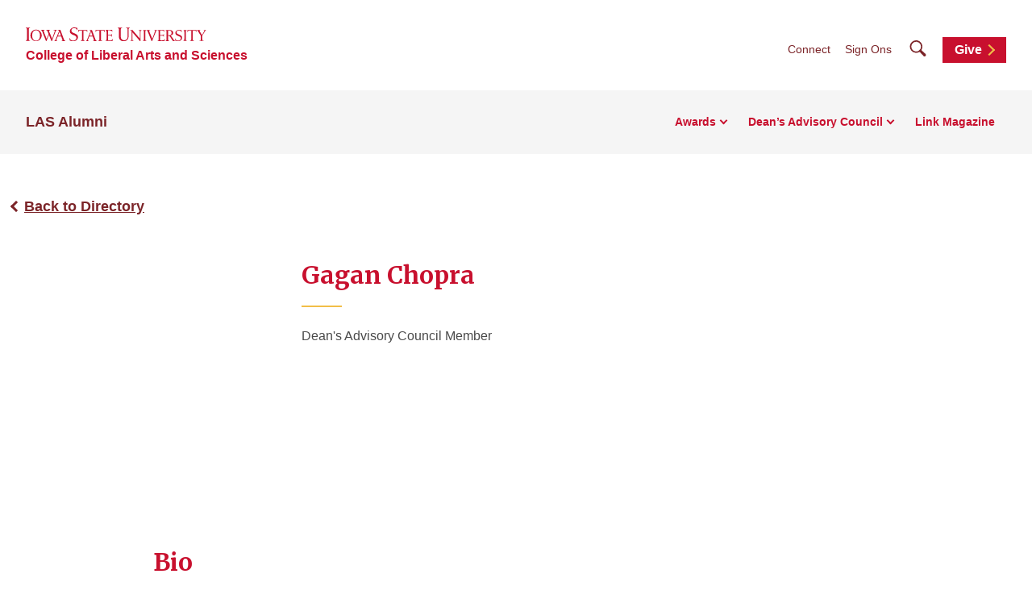

--- FILE ---
content_type: text/html; charset=UTF-8
request_url: https://alumni.las.iastate.edu/profiles/gagan-chopra/
body_size: 39897
content:
<!doctype html>
<!--[if lt IE 9]><html class="no-js no-svg ie lt-ie9 lt-ie8 lt-ie7" lang="en-US"> <![endif]-->
<!--[if IE 9]><html class="no-js no-svg ie ie9 lt-ie9 lt-ie8" lang="en-US"> <![endif]-->
<!--[if gt IE 9]><!-->
<html class="no-js no-svg" lang="en-US"> <!--<![endif]-->
<head>
    <meta charset="UTF-8"/>
    <meta name="description" content="">
        <meta http-equiv="Content-Type" content="text/html; charset=UTF-8"/>
    <meta http-equiv="X-UA-Compatible" content="IE=edge">
    <meta name="viewport" content="width=device-width, initial-scale=1">
    <link rel="author" href="https://alumni.las.iastate.edu/wp-content/themes/iastate22-las-child/humans.txt"/>
    <link rel="profile" href="http://gmpg.org/xfn/11">
    <link rel="preconnect" href="https://fonts.googleapis.com">
    <link rel="preconnect" href="https://fonts.gstatic.com" crossorigin>
    <link href="https://fonts.googleapis.com/css2?family=Merriweather:wght@400;700&display=swap" rel="stylesheet">
    <meta name='robots' content='index, follow, max-image-preview:large, max-snippet:-1, max-video-preview:-1' />

	<!-- This site is optimized with the Yoast SEO plugin v26.6 - https://yoast.com/wordpress/plugins/seo/ -->
	<title>Gagan Chopra - LAS Alumni</title>
	<link rel="canonical" href="https://alumni.las.iastate.edu/profiles/gagan-chopra/" />
	<meta property="og:locale" content="en_US" />
	<meta property="og:type" content="article" />
	<meta property="og:title" content="Gagan Chopra - LAS Alumni" />
	<meta property="og:url" content="https://alumni.las.iastate.edu/profiles/gagan-chopra/" />
	<meta property="og:site_name" content="LAS Alumni" />
	<meta property="article:modified_time" content="2024-11-20T13:40:31+00:00" />
	<meta name="twitter:card" content="summary_large_image" />
	<script type="application/ld+json" class="yoast-schema-graph">{"@context":"https://schema.org","@graph":[{"@type":"WebPage","@id":"https://alumni.las.iastate.edu/profiles/gagan-chopra/","url":"https://alumni.las.iastate.edu/profiles/gagan-chopra/","name":"Gagan Chopra - LAS Alumni","isPartOf":{"@id":"https://alumni.las.iastate.edu/#website"},"datePublished":"2023-03-27T19:27:12+00:00","dateModified":"2024-11-20T13:40:31+00:00","breadcrumb":{"@id":"https://alumni.las.iastate.edu/profiles/gagan-chopra/#breadcrumb"},"inLanguage":"en-US","potentialAction":[{"@type":"ReadAction","target":["https://alumni.las.iastate.edu/profiles/gagan-chopra/"]}]},{"@type":"BreadcrumbList","@id":"https://alumni.las.iastate.edu/profiles/gagan-chopra/#breadcrumb","itemListElement":[{"@type":"ListItem","position":1,"name":"Home","item":"https://alumni.las.iastate.edu/"},{"@type":"ListItem","position":2,"name":"Profiles","item":"https://alumni.las.iastate.edu/profiles/"},{"@type":"ListItem","position":3,"name":"Gagan Chopra"}]},{"@type":"WebSite","@id":"https://alumni.las.iastate.edu/#website","url":"https://alumni.las.iastate.edu/","name":"LAS Alumni","description":"","potentialAction":[{"@type":"SearchAction","target":{"@type":"EntryPoint","urlTemplate":"https://alumni.las.iastate.edu/?s={search_term_string}"},"query-input":{"@type":"PropertyValueSpecification","valueRequired":true,"valueName":"search_term_string"}}],"inLanguage":"en-US"}]}</script>
	<!-- / Yoast SEO plugin. -->


<link rel='dns-prefetch' href='//kit.fontawesome.com' />
<link rel="alternate" type="application/rss+xml" title="LAS Alumni &raquo; Feed" href="https://alumni.las.iastate.edu/feed/" />
<link rel="alternate" type="application/rss+xml" title="LAS Alumni &raquo; Comments Feed" href="https://alumni.las.iastate.edu/comments/feed/" />
<style id='wp-img-auto-sizes-contain-inline-css' type='text/css'>
img:is([sizes=auto i],[sizes^="auto," i]){contain-intrinsic-size:3000px 1500px}
/*# sourceURL=wp-img-auto-sizes-contain-inline-css */
</style>
<link rel='stylesheet' id='default-css' href='https://alumni.las.iastate.edu/wp-content/themes/iastate22-las-child/style.css?ver=6.9' type='text/css' media='all' />
<style id='wp-emoji-styles-inline-css' type='text/css'>

	img.wp-smiley, img.emoji {
		display: inline !important;
		border: none !important;
		box-shadow: none !important;
		height: 1em !important;
		width: 1em !important;
		margin: 0 0.07em !important;
		vertical-align: -0.1em !important;
		background: none !important;
		padding: 0 !important;
	}
/*# sourceURL=wp-emoji-styles-inline-css */
</style>
<link rel='stylesheet' id='wp-block-library-css' href='https://alumni.las.iastate.edu/wp-includes/css/dist/block-library/style.min.css?ver=6.9' type='text/css' media='all' />
<style id='global-styles-inline-css' type='text/css'>
:root{--wp--preset--aspect-ratio--square: 1;--wp--preset--aspect-ratio--4-3: 4/3;--wp--preset--aspect-ratio--3-4: 3/4;--wp--preset--aspect-ratio--3-2: 3/2;--wp--preset--aspect-ratio--2-3: 2/3;--wp--preset--aspect-ratio--16-9: 16/9;--wp--preset--aspect-ratio--9-16: 9/16;--wp--preset--color--black: #000000;--wp--preset--color--cyan-bluish-gray: #abb8c3;--wp--preset--color--white: #ffffff;--wp--preset--color--pale-pink: #f78da7;--wp--preset--color--vivid-red: #cf2e2e;--wp--preset--color--luminous-vivid-orange: #ff6900;--wp--preset--color--luminous-vivid-amber: #fcb900;--wp--preset--color--light-green-cyan: #7bdcb5;--wp--preset--color--vivid-green-cyan: #00d084;--wp--preset--color--pale-cyan-blue: #8ed1fc;--wp--preset--color--vivid-cyan-blue: #0693e3;--wp--preset--color--vivid-purple: #9b51e0;--wp--preset--color--iastate-cardinal: #c8102e;--wp--preset--color--iastate-burgundy: #7c2529;--wp--preset--color--iastate-dark-gray: #4a4a4a;--wp--preset--color--iastate-gold: #f1be48;--wp--preset--color--iastate-light-gray: #f5f5f5;--wp--preset--color--iastate-midnight: #003d4c;--wp--preset--color--iastate-medium-gray: #ebebeb;--wp--preset--color--off-white: #f3f3f3;--wp--preset--color--gray-2: #e0e0e0;--wp--preset--color--gray-3: #567078;--wp--preset--color--gray-4: #707070;--wp--preset--color--gray-blue: #07333e;--wp--preset--gradient--vivid-cyan-blue-to-vivid-purple: linear-gradient(135deg,rgb(6,147,227) 0%,rgb(155,81,224) 100%);--wp--preset--gradient--light-green-cyan-to-vivid-green-cyan: linear-gradient(135deg,rgb(122,220,180) 0%,rgb(0,208,130) 100%);--wp--preset--gradient--luminous-vivid-amber-to-luminous-vivid-orange: linear-gradient(135deg,rgb(252,185,0) 0%,rgb(255,105,0) 100%);--wp--preset--gradient--luminous-vivid-orange-to-vivid-red: linear-gradient(135deg,rgb(255,105,0) 0%,rgb(207,46,46) 100%);--wp--preset--gradient--very-light-gray-to-cyan-bluish-gray: linear-gradient(135deg,rgb(238,238,238) 0%,rgb(169,184,195) 100%);--wp--preset--gradient--cool-to-warm-spectrum: linear-gradient(135deg,rgb(74,234,220) 0%,rgb(151,120,209) 20%,rgb(207,42,186) 40%,rgb(238,44,130) 60%,rgb(251,105,98) 80%,rgb(254,248,76) 100%);--wp--preset--gradient--blush-light-purple: linear-gradient(135deg,rgb(255,206,236) 0%,rgb(152,150,240) 100%);--wp--preset--gradient--blush-bordeaux: linear-gradient(135deg,rgb(254,205,165) 0%,rgb(254,45,45) 50%,rgb(107,0,62) 100%);--wp--preset--gradient--luminous-dusk: linear-gradient(135deg,rgb(255,203,112) 0%,rgb(199,81,192) 50%,rgb(65,88,208) 100%);--wp--preset--gradient--pale-ocean: linear-gradient(135deg,rgb(255,245,203) 0%,rgb(182,227,212) 50%,rgb(51,167,181) 100%);--wp--preset--gradient--electric-grass: linear-gradient(135deg,rgb(202,248,128) 0%,rgb(113,206,126) 100%);--wp--preset--gradient--midnight: linear-gradient(135deg,rgb(2,3,129) 0%,rgb(40,116,252) 100%);--wp--preset--gradient--iastate-red-and-gold-gradient: linear-gradient(135deg,rgba(200,16,46) 49.9%,rgb(241,190,72, 0.36) 50%);--wp--preset--font-size--small: 1rem;--wp--preset--font-size--medium: 1.4rem;--wp--preset--font-size--large: 1.5rem;--wp--preset--font-size--x-large: 42px;--wp--preset--font-size--extra-large: 2rem;--wp--preset--font-family--isu-sans-serif: "Arial", "Helvetica Neue", sans-serif;--wp--preset--font-family--isu-serif: "Merriweather", serif;--wp--preset--spacing--20: 0.44rem;--wp--preset--spacing--30: 0.67rem;--wp--preset--spacing--40: 1rem;--wp--preset--spacing--50: 1.5rem;--wp--preset--spacing--60: 2.25rem;--wp--preset--spacing--70: 3.38rem;--wp--preset--spacing--80: 5.06rem;--wp--preset--shadow--natural: 6px 6px 9px rgba(0, 0, 0, 0.2);--wp--preset--shadow--deep: 12px 12px 50px rgba(0, 0, 0, 0.4);--wp--preset--shadow--sharp: 6px 6px 0px rgba(0, 0, 0, 0.2);--wp--preset--shadow--outlined: 6px 6px 0px -3px rgb(255, 255, 255), 6px 6px rgb(0, 0, 0);--wp--preset--shadow--crisp: 6px 6px 0px rgb(0, 0, 0);}:root { --wp--style--global--content-size: 1112px;--wp--style--global--wide-size: 1112px; }:where(body) { margin: 0; }.wp-site-blocks > .alignleft { float: left; margin-right: 2em; }.wp-site-blocks > .alignright { float: right; margin-left: 2em; }.wp-site-blocks > .aligncenter { justify-content: center; margin-left: auto; margin-right: auto; }:where(.is-layout-flex){gap: 0.5em;}:where(.is-layout-grid){gap: 0.5em;}.is-layout-flow > .alignleft{float: left;margin-inline-start: 0;margin-inline-end: 2em;}.is-layout-flow > .alignright{float: right;margin-inline-start: 2em;margin-inline-end: 0;}.is-layout-flow > .aligncenter{margin-left: auto !important;margin-right: auto !important;}.is-layout-constrained > .alignleft{float: left;margin-inline-start: 0;margin-inline-end: 2em;}.is-layout-constrained > .alignright{float: right;margin-inline-start: 2em;margin-inline-end: 0;}.is-layout-constrained > .aligncenter{margin-left: auto !important;margin-right: auto !important;}.is-layout-constrained > :where(:not(.alignleft):not(.alignright):not(.alignfull)){max-width: var(--wp--style--global--content-size);margin-left: auto !important;margin-right: auto !important;}.is-layout-constrained > .alignwide{max-width: var(--wp--style--global--wide-size);}body .is-layout-flex{display: flex;}.is-layout-flex{flex-wrap: wrap;align-items: center;}.is-layout-flex > :is(*, div){margin: 0;}body .is-layout-grid{display: grid;}.is-layout-grid > :is(*, div){margin: 0;}body{background-color: var(--wp--preset--color--white);color: var(--wp--preset--color--iastate-dark-gray);font-family: var(--wp--preset--font-family--isu-sans-serif);font-size: var(--wp--preset--font-size--extra-small);line-height: 1.5;padding-top: 0px;padding-right: 0px;padding-bottom: 0px;padding-left: 0px;}a:where(:not(.wp-element-button)){color: var(--wp--preset--color--iastate-burgundy);font-family: var(--wp--preset--font-family--isu-sans-serif);font-weight: 700;text-decoration: underline;text-transform: color .2s ease-in-out;}:root :where(a:where(:not(.wp-element-button)):hover){color: var(--wp--preset--color--iastate-cardinal);}h1{color: var(--wp--preset--color--iastate-cardinal);font-family: var(--wp--preset--font-family--merriweather);}h2{color: var(--wp--preset--color--iastate-cardinal);font-family: var(--wp--preset--font-family--merriweather);}h3{color: var(--wp--preset--color--iastate-cardinal);font-family: var(--wp--preset--font-family--isu-sans-serif);}h4{color: var(--wp--preset--color--iastate-burgundy);font-family: var(--wp--preset--font-family--isu-sans-serif);}h5{color: var(--wp--preset--color--iastate-burgundy);font-family: var(--wp--preset--font-family--isu-sans-serif);}h6{color: var(--wp--preset--color--iastate-burgundy);font-family: var(--wp--preset--font-family--isu-sans-serif);}:root :where(.wp-element-button, .wp-block-button__link){background-color: #32373c;border-width: 0;color: #fff;font-family: inherit;font-size: inherit;font-style: inherit;font-weight: inherit;letter-spacing: inherit;line-height: inherit;padding-top: calc(0.667em + 2px);padding-right: calc(1.333em + 2px);padding-bottom: calc(0.667em + 2px);padding-left: calc(1.333em + 2px);text-decoration: none;text-transform: inherit;}.has-black-color{color: var(--wp--preset--color--black) !important;}.has-cyan-bluish-gray-color{color: var(--wp--preset--color--cyan-bluish-gray) !important;}.has-white-color{color: var(--wp--preset--color--white) !important;}.has-pale-pink-color{color: var(--wp--preset--color--pale-pink) !important;}.has-vivid-red-color{color: var(--wp--preset--color--vivid-red) !important;}.has-luminous-vivid-orange-color{color: var(--wp--preset--color--luminous-vivid-orange) !important;}.has-luminous-vivid-amber-color{color: var(--wp--preset--color--luminous-vivid-amber) !important;}.has-light-green-cyan-color{color: var(--wp--preset--color--light-green-cyan) !important;}.has-vivid-green-cyan-color{color: var(--wp--preset--color--vivid-green-cyan) !important;}.has-pale-cyan-blue-color{color: var(--wp--preset--color--pale-cyan-blue) !important;}.has-vivid-cyan-blue-color{color: var(--wp--preset--color--vivid-cyan-blue) !important;}.has-vivid-purple-color{color: var(--wp--preset--color--vivid-purple) !important;}.has-iastate-cardinal-color{color: var(--wp--preset--color--iastate-cardinal) !important;}.has-iastate-burgundy-color{color: var(--wp--preset--color--iastate-burgundy) !important;}.has-iastate-dark-gray-color{color: var(--wp--preset--color--iastate-dark-gray) !important;}.has-iastate-gold-color{color: var(--wp--preset--color--iastate-gold) !important;}.has-iastate-light-gray-color{color: var(--wp--preset--color--iastate-light-gray) !important;}.has-iastate-midnight-color{color: var(--wp--preset--color--iastate-midnight) !important;}.has-iastate-medium-gray-color{color: var(--wp--preset--color--iastate-medium-gray) !important;}.has-off-white-color{color: var(--wp--preset--color--off-white) !important;}.has-gray-2-color{color: var(--wp--preset--color--gray-2) !important;}.has-gray-3-color{color: var(--wp--preset--color--gray-3) !important;}.has-gray-4-color{color: var(--wp--preset--color--gray-4) !important;}.has-gray-blue-color{color: var(--wp--preset--color--gray-blue) !important;}.has-black-background-color{background-color: var(--wp--preset--color--black) !important;}.has-cyan-bluish-gray-background-color{background-color: var(--wp--preset--color--cyan-bluish-gray) !important;}.has-white-background-color{background-color: var(--wp--preset--color--white) !important;}.has-pale-pink-background-color{background-color: var(--wp--preset--color--pale-pink) !important;}.has-vivid-red-background-color{background-color: var(--wp--preset--color--vivid-red) !important;}.has-luminous-vivid-orange-background-color{background-color: var(--wp--preset--color--luminous-vivid-orange) !important;}.has-luminous-vivid-amber-background-color{background-color: var(--wp--preset--color--luminous-vivid-amber) !important;}.has-light-green-cyan-background-color{background-color: var(--wp--preset--color--light-green-cyan) !important;}.has-vivid-green-cyan-background-color{background-color: var(--wp--preset--color--vivid-green-cyan) !important;}.has-pale-cyan-blue-background-color{background-color: var(--wp--preset--color--pale-cyan-blue) !important;}.has-vivid-cyan-blue-background-color{background-color: var(--wp--preset--color--vivid-cyan-blue) !important;}.has-vivid-purple-background-color{background-color: var(--wp--preset--color--vivid-purple) !important;}.has-iastate-cardinal-background-color{background-color: var(--wp--preset--color--iastate-cardinal) !important;}.has-iastate-burgundy-background-color{background-color: var(--wp--preset--color--iastate-burgundy) !important;}.has-iastate-dark-gray-background-color{background-color: var(--wp--preset--color--iastate-dark-gray) !important;}.has-iastate-gold-background-color{background-color: var(--wp--preset--color--iastate-gold) !important;}.has-iastate-light-gray-background-color{background-color: var(--wp--preset--color--iastate-light-gray) !important;}.has-iastate-midnight-background-color{background-color: var(--wp--preset--color--iastate-midnight) !important;}.has-iastate-medium-gray-background-color{background-color: var(--wp--preset--color--iastate-medium-gray) !important;}.has-off-white-background-color{background-color: var(--wp--preset--color--off-white) !important;}.has-gray-2-background-color{background-color: var(--wp--preset--color--gray-2) !important;}.has-gray-3-background-color{background-color: var(--wp--preset--color--gray-3) !important;}.has-gray-4-background-color{background-color: var(--wp--preset--color--gray-4) !important;}.has-gray-blue-background-color{background-color: var(--wp--preset--color--gray-blue) !important;}.has-black-border-color{border-color: var(--wp--preset--color--black) !important;}.has-cyan-bluish-gray-border-color{border-color: var(--wp--preset--color--cyan-bluish-gray) !important;}.has-white-border-color{border-color: var(--wp--preset--color--white) !important;}.has-pale-pink-border-color{border-color: var(--wp--preset--color--pale-pink) !important;}.has-vivid-red-border-color{border-color: var(--wp--preset--color--vivid-red) !important;}.has-luminous-vivid-orange-border-color{border-color: var(--wp--preset--color--luminous-vivid-orange) !important;}.has-luminous-vivid-amber-border-color{border-color: var(--wp--preset--color--luminous-vivid-amber) !important;}.has-light-green-cyan-border-color{border-color: var(--wp--preset--color--light-green-cyan) !important;}.has-vivid-green-cyan-border-color{border-color: var(--wp--preset--color--vivid-green-cyan) !important;}.has-pale-cyan-blue-border-color{border-color: var(--wp--preset--color--pale-cyan-blue) !important;}.has-vivid-cyan-blue-border-color{border-color: var(--wp--preset--color--vivid-cyan-blue) !important;}.has-vivid-purple-border-color{border-color: var(--wp--preset--color--vivid-purple) !important;}.has-iastate-cardinal-border-color{border-color: var(--wp--preset--color--iastate-cardinal) !important;}.has-iastate-burgundy-border-color{border-color: var(--wp--preset--color--iastate-burgundy) !important;}.has-iastate-dark-gray-border-color{border-color: var(--wp--preset--color--iastate-dark-gray) !important;}.has-iastate-gold-border-color{border-color: var(--wp--preset--color--iastate-gold) !important;}.has-iastate-light-gray-border-color{border-color: var(--wp--preset--color--iastate-light-gray) !important;}.has-iastate-midnight-border-color{border-color: var(--wp--preset--color--iastate-midnight) !important;}.has-iastate-medium-gray-border-color{border-color: var(--wp--preset--color--iastate-medium-gray) !important;}.has-off-white-border-color{border-color: var(--wp--preset--color--off-white) !important;}.has-gray-2-border-color{border-color: var(--wp--preset--color--gray-2) !important;}.has-gray-3-border-color{border-color: var(--wp--preset--color--gray-3) !important;}.has-gray-4-border-color{border-color: var(--wp--preset--color--gray-4) !important;}.has-gray-blue-border-color{border-color: var(--wp--preset--color--gray-blue) !important;}.has-vivid-cyan-blue-to-vivid-purple-gradient-background{background: var(--wp--preset--gradient--vivid-cyan-blue-to-vivid-purple) !important;}.has-light-green-cyan-to-vivid-green-cyan-gradient-background{background: var(--wp--preset--gradient--light-green-cyan-to-vivid-green-cyan) !important;}.has-luminous-vivid-amber-to-luminous-vivid-orange-gradient-background{background: var(--wp--preset--gradient--luminous-vivid-amber-to-luminous-vivid-orange) !important;}.has-luminous-vivid-orange-to-vivid-red-gradient-background{background: var(--wp--preset--gradient--luminous-vivid-orange-to-vivid-red) !important;}.has-very-light-gray-to-cyan-bluish-gray-gradient-background{background: var(--wp--preset--gradient--very-light-gray-to-cyan-bluish-gray) !important;}.has-cool-to-warm-spectrum-gradient-background{background: var(--wp--preset--gradient--cool-to-warm-spectrum) !important;}.has-blush-light-purple-gradient-background{background: var(--wp--preset--gradient--blush-light-purple) !important;}.has-blush-bordeaux-gradient-background{background: var(--wp--preset--gradient--blush-bordeaux) !important;}.has-luminous-dusk-gradient-background{background: var(--wp--preset--gradient--luminous-dusk) !important;}.has-pale-ocean-gradient-background{background: var(--wp--preset--gradient--pale-ocean) !important;}.has-electric-grass-gradient-background{background: var(--wp--preset--gradient--electric-grass) !important;}.has-midnight-gradient-background{background: var(--wp--preset--gradient--midnight) !important;}.has-iastate-red-and-gold-gradient-gradient-background{background: var(--wp--preset--gradient--iastate-red-and-gold-gradient) !important;}.has-small-font-size{font-size: var(--wp--preset--font-size--small) !important;}.has-medium-font-size{font-size: var(--wp--preset--font-size--medium) !important;}.has-large-font-size{font-size: var(--wp--preset--font-size--large) !important;}.has-x-large-font-size{font-size: var(--wp--preset--font-size--x-large) !important;}.has-extra-large-font-size{font-size: var(--wp--preset--font-size--extra-large) !important;}.has-isu-sans-serif-font-family{font-family: var(--wp--preset--font-family--isu-sans-serif) !important;}.has-isu-serif-font-family{font-family: var(--wp--preset--font-family--isu-serif) !important;}
/*# sourceURL=global-styles-inline-css */
</style>

<link rel='stylesheet' id='screen-css' href='https://alumni.las.iastate.edu/wp-content/themes/iastate22-wordpress/vendor/iastate/frontend-component-library/build/css/index.css?ver=1.0.03' type='text/css' media='screen' />
<link rel='stylesheet' id='printcss-css' href='https://alumni.las.iastate.edu/wp-content/themes/iastate22-wordpress/vendor/iastate/frontend-component-library/build/css/print.css?ver=1.0.03' type='text/css' media='print' />
<link rel='stylesheet' id='wp_only-css' href='https://alumni.las.iastate.edu/wp-content/themes/iastate22-wordpress/wp_components/build/css/index.css?ver=1.0.03' type='text/css' media='screen' />
<link rel='stylesheet' id='tablepress-default-css' href='https://alumni.las.iastate.edu/wp-content/plugins/tablepress/css/build/default.css?ver=3.2.6' type='text/css' media='all' />
<meta name="generator" content="WordPress 6.9" />
<link rel='shortlink' href='https://alumni.las.iastate.edu/?p=3684' />
<script src='https://wp.las.iastate.edu/?dm=2034c77975d8ed9fc352392ef38ac93b&amp;action=load&amp;blogid=452&amp;siteid=1&amp;t=1402209655&amp;back=https%3A%2F%2Falumni.las.iastate.edu%2Fprofiles%2Fgagan-chopra%2F' type='text/javascript'></script><style type="text/css">
.feedzy-rss-link-icon:after {
	content: url("https://alumni.las.iastate.edu/wp-content/plugins/feedzy-rss-feeds/img/external-link.png");
	margin-left: 3px;
}
</style>
		<!-- Google Tag Manager -->
<script>(function(w,d,s,l,i){w[l]=w[l]||[];w[l].push({'gtm.start':
new Date().getTime(),event:'gtm.js'});var f=d.getElementsByTagName(s)[0],
j=d.createElement(s),dl=l!='dataLayer'?'&l='+l:'';j.async=true;j.src=
'https://www.googletagmanager.com/gtm.js?id='+i+dl;f.parentNode.insertBefore(j,f);
})(window,document,'script','dataLayer','GTM-N7NJ7G6T');</script>
<!-- End Google Tag Manager -->
		<style type="text/css" id="wp-custom-css">
			span.title {
    font-size: .75rem;
    line-height: .5rem;
    color: #666;
    font-weight: normal;
    display: block;
}


figcaption {
    font-size: .85rem !important;
}

.personal-profile-info-card__contact-box {
    display: none;
}

table.tablepress th, .tablepress thead .sorting:hover {
	background:#c00;
	color:#fff;
}

		</style>
		
    <link rel="icon" type="image/x-icon" href="https://cdn.theme.iastate.edu/favicon/favicon.ico">
    <link rel="icon" type="image/png" href="https://cdn.theme.iastate.edu/favicon/favicon.png">
    <link rel="icon" href="https://cdn.theme.iastate.edu/favicon/apple-touch-icon.png">
    <script>
        document.documentElement.classList.add('js');
    </script>
			</head>

<body class="wp-singular profiles-template-default single single-profiles postid-3684 wp-theme-iastate22-wordpress wp-child-theme-iastate22-las-child" data-template="base.twig">
<!-- Google Tag Manager (noscript) -->
<noscript><iframe src="https://www.googletagmanager.com/ns.html?id=GTM-N7NJ7G6T"
height="0" width="0" style="display:none;visibility:hidden"></iframe></noscript>
<!-- End Google Tag Manager (noscript) -->

<a class="skip-link" href="#main-content">Skip To Main Content</a>
<div class="off-canvas">
	<div class="max-bound">
					<header class="site-header site-header--ecosystem">
	<div class="site-header__top">
		<div class="site-header__logo-name-wrap">
			<a href="https://www.iastate.edu/"
			   class="site-header__logo">
				<img
					src="https://cdn.theme.iastate.edu/img/iastate22/iowa-state-university-logo-no-tagline-red.svg"
					alt="Iowa State University">
			</a>
			<a class="site-header__parent-unit-name"
												href="https://las.iastate.edu">College of Liberal Arts and Sciences</a>		</div>
		<div class="site-header__website-title"><a href="https://alumni.las.iastate.edu">LAS Alumni</a></div>
		<div class="site-header__utility-search-wrap">
							<nav class="site-header__utility" aria-label="Utility">
					<ul>
													<li>
								<a href="https://alumni.las.iastate.edu/connect/">Connect</a>
							</li>
																									<li>
								<a href="https://login.iastate.edu/" target="_blank">Sign Ons</a>
							</li>
											</ul>
				</nav>
				<div class="site-header__search">
					<a href="#site-search" class="site-header__search-toggle">
						<span class="visible-for-screen-readers">Search</span>
						<span class="fak fa-iastate22-magnifying-glass" aria-hidden="true"></span>
					</a>
					<a href="#" class="site-header__search-close">
						<span class="visible-for-screen-readers">Close Search</span>
						<span class="fa-light fa-xmark"></span>
					</a>
					<form class="site-header__search-form-desktop" method="get" action="https://alumni.las.iastate.edu">
						
<label class="visible-for-screen-readers" for="searchForm_1">Search</label>
<input type="search" id="searchForm_1" name="s" placeholder="Search" class="site-search">
<button type="submit"><span class="fak fa-iastate22-magnifying-glass" aria-hidden="true"></span><span
		class="visible-for-screen-readers">Submit Search</span></button>

					</form>
				</div>
										<a
				class="site-header__utility-button" href="https://isu.foundation/las" target="_blank">Give
				<span></span></a>		</div>
	</div>
	<div class="site-header__main">
		<a href="#site-header-mega-menu" class="site-header__mega-menu-open" role="button"
		   aria-controls="site-header-mega-menu">
			<span class="visible-for-screen-readers">Toggle Menu</span>
			<span class="site-header__mega-menu-open-line-wrap">
        <span></span>
        <span></span>
        <span></span>
      </span>
		</a>
		<div class="site-header__mega-menu" id="site-header-mega-menu">
			<div class="site-header__mega-menu-inner">
				<div class="site-header__mega-menu-scroller">
					<noscript>
						<a href="#" role="button" class="nojs-close-menu">Close Main Menu</a>
					</noscript>
					<div>
						<div class="site-header__mega-menu-main">
							<div class="site-header__mega-menu-max-bound">
								<div class="site-header__website-title"><a
										href="https://alumni.las.iastate.edu">LAS Alumni</a></div>
																	<nav class="site-header__mega-menu-main-nav" aria-label="Main">
										<ul>
																							<li >
													<a href="https://alumni.las.iastate.edu/awards/"
													   >Awards</a>
																											<ul>
																															<li>
																	<a class="link-tertiary"
																	   href="https://iastate.qualtrics.com/jfe/form/SV_8kuGRh7f06tKecm">Nomination Form
																		<span class="arrow"></span></a>
																</li>
																															<li>
																	<a class="link-tertiary"
																	   href="https://alumni.las.iastate.edu/awards/isu-alumni-association-awards/">ISU Alumni Association Awards
																		<span class="arrow"></span></a>
																</li>
																													</ul>
																									</li>
																							<li >
													<a href="https://alumni.las.iastate.edu/deans-advisory-council/"
													   >Dean’s Advisory Council</a>
																											<ul>
																															<li>
																	<a class="link-tertiary"
																	   href="https://alumni.las.iastate.edu/deans-advisory-council/bylaws/">Bylaws
																		<span class="arrow"></span></a>
																</li>
																															<li>
																	<a class="link-tertiary"
																	   href="https://alumni.las.iastate.edu/deans-advisory-council/job-description/">Position Description
																		<span class="arrow"></span></a>
																</li>
																															<li>
																	<a class="link-tertiary"
																	   href="https://alumni.las.iastate.edu/deans-advisory-council/members/">Members
																		<span class="arrow"></span></a>
																</li>
																													</ul>
																									</li>
																							<li class="site-header__parent-link-no-subnav-wrap" >
													<a class="site-header__parent-link-no-subnav"
													   href="https://link.las.iastate.edu"
													   >Link Magazine</a>
																									</li>
																					</ul>
									</nav>
															</div>
						</div>
						<div class="site-header__mega-menu-secondary">
							<div class="site-header__mega-menu-max-bound">
								<nav class="site-header__mega-menu-utility" aria-label="Utility">
									<ul>
																					<li>
												<a href="https://alumni.las.iastate.edu/connect/">Connect</a>
											</li>
																			</ul>
									<form class="site-header__search-form-mobile" method="get"
										  action="https://alumni.las.iastate.edu">
										
<label class="visible-for-screen-readers" for="searchForm_2">Search</label>
<input type="search" id="searchForm_2" name="s" placeholder="Search" class="site-search">
<button type="submit"><span class="fak fa-iastate22-magnifying-glass" aria-hidden="true"></span><span
		class="visible-for-screen-readers">Submit Search</span></button>

									</form>
								</nav>
							</div>
						</div>
					</div>
				</div>
			</div>
		</div>
	</div>
</header>
				<main id="main-content">
				<script>
		document.body.classList.add("faculty-bio");
	</script>
															
	<div class="outer-pad">
		<div class="faculty-staff-back-button">
			<a href="https://alumni.las.iastate.edu/profiles/">Back to Directory</a>
		</div>
		<div class="personal-profile-info-card_wrap">
			<div class="personal-profile-info-card">
			<div class="personal-profile-info-card__media">
			<img src="https://wp.las.iastate.edu/las-alumni-2/wp-content/uploads/sites/452/2019/07/Gagan-Chopra-e1563294168133-scaled.jpg" alt=""> 
		</div>
	
	<div class="personal-profile-info-card__content">
		<h1 class="personal-profile-info-card__name">Gagan Chopra</h1>
					<ul class="personal-profile-info-card__titles">
									<li>
						Dean's Advisory Council Member
					</li>
							</ul>
					</div>
	<div class="personal-profile-info-card__contact-box">
					</div>
</div>
		</div>
					<div class="text-content">
				<h2>Bio</h2>
				<p>Redmond, WA<br />
&#8217;91 Computer Science, MS 93<br />
Group Program Manager, Microsoft Corp.</p>
<p>Gagan was born and raised in Panjab, India. Post schooling, he followed in his father’s footsteps (Anand Chopra, MS &#8217;48 Electrical Engineering), and came to Iowa State to study Computer Science. Following his graduation from Iowa State, he joined Microsoft in Redmond, WA, in 1993; where he is currently a Group Program Manager.</p>
<p>The first half of his career was spent in software design engineering, and architect roles focused on enterprise computing software (high performance transaction processing systems, business solutions, mobile productivity solutions). Gagan has spent the second half of his career in a product design role, focused on AI and big data driven consumer and marketing solutions, primarily the Bing search engine, and Microsoft Advertising R&amp;D.</p>
<p>Gagan’s current areas of interest are AI and big data driven auction marketplaces, multi-discipline high performance team cultures, collaboration enablement, personal and professional productivity, rhythms, history, cultures, wildlife photography, and travel.</p>
<p>He and his wife Rashmi, and their son Rohan, a middle schooler and an avid birder, live in Redmond, Washington.</p>

			</div>
								<div class="paragraph-widget paragraph-widget--multicolumn-content">
			<div class="multi-column-content multi-column-content-two-col">
							</div>
		</div>


				<div class="personal-profile-body">
			<div class="text-content">
				
			</div>
		</div>
			</div>
		</main>
					<footer class="site-footer site-footer--ecosystem">
	<div class="site-footer__flex-wrap">
		<div class="site-footer__logo-social-links-wrap">
			<a href="https://www.iastate.edu" class="site-footer__logo">
				<img
					src="https://cdn.theme.iastate.edu/img/iastate22/iowa-state-university-logo-with-tagline-sci-tech.svg"
					alt="Iowa State University of Science and Technology" loading="lazy" width="516" height="69"/>
			</a>

							<ul class="site-footer__social">
											<li>
															<a href="http://www.facebook.com/LiberalArtsandSciencesISU" target="_blank">
									<i class="fa-brands fa-facebook" aria-hidden="true"></i>
									<span class="visible-for-screen-readers">Facebook</span>
								</a>
													</li>
											<li>
															<a href="https://twitter.com/LAS_Careers" target="_blank">
									<i class="fa-brands fa-twitter" aria-hidden="true"></i>
									<span class="visible-for-screen-readers">Twitter</span>
								</a>
													</li>
											<li>
															<a href="https://www.linkedin.com/company/18418561/" target="_blank">
									<i class="fa-brands fa-linkedin" aria-hidden="true"></i>
									<span class="visible-for-screen-readers">LinkedIN</span>
								</a>
													</li>
									</ul>
					</div>

					<nav class="site-footer__primary-nav" aria-label="Footer Primary">
				<ul>
											<li>
							<a href="https://alumni.las.iastate.edu/">Home</a>
						</li>
											<li>
							<a href="https://alumni.las.iastate.edu/awards/">Awards</a>
						</li>
											<li>
							<a href="https://alumni.las.iastate.edu/deans-advisory-council/">Dean’s Advisory Council</a>
						</li>
									</ul>
			</nav>
							<nav class="site-footer__secondary-nav" aria-label="Footer Secondary">
								<ul  class="site-footer__secondary-nav-short" >
																		<li>
								<a href="https://las.iastate.edu">College of Liberal Arts and Sciences</a>
							</li>
															</ul>
			</nav>
		
			</div>

	<div class="site-footer__bottom-wrap">
		<nav class="site-footer__utility-nav" aria-label="Footer Utility">
			<ul>
									<li>
						<a href="https://www.policy.iastate.edu/electronicprivacy">Privacy Policy</a>
					</li>
									<li>
						<a href="https://www.policy.iastate.edu/policy/discrimination">Non-discrimination Policy</a>
					</li>
									<li>
						<a href="https://www.digitalaccess.iastate.edu/">Digital Access and Accessibility</a>
					</li>
									<li>
						<a href="https://www.iastate.edu/consumer-information">Consumer Information</a>
					</li>
							</ul>
		</nav>
		<div class="site-footer__copyright">
			<p>&copy; Iowa State University of Science and Technology
				2026</p>
		</div>
	</div>
</footer>
			<script type="speculationrules">
{"prefetch":[{"source":"document","where":{"and":[{"href_matches":"/*"},{"not":{"href_matches":["/wp-*.php","/wp-admin/*","/las-alumni-2/wp-content/uploads/sites/452/*","/las-alumni-2/wp-content/*","/wp-content/plugins/*","/wp-content/themes/iastate22-las-child/*","/wp-content/themes/iastate22-wordpress/*","/*\\?(.+)"]}},{"not":{"selector_matches":"a[rel~=\"nofollow\"]"}},{"not":{"selector_matches":".no-prefetch, .no-prefetch a"}}]},"eagerness":"conservative"}]}
</script>
<script type="text/javascript" id="main-js-before">
/* <![CDATA[ */
const MYSCRIPT = {"eventsURL":"\/wp\/v2\/events","rootURL":"https:\/\/alumni.las.iastate.edu\/wp-json\/"}
//# sourceURL=main-js-before
/* ]]> */
</script>
<script type="text/javascript" src="https://alumni.las.iastate.edu/wp-content/themes/iastate22-wordpress/vendor/iastate/frontend-component-library/build/js/index.js?ver=1.0.03" id="main-js"></script>
<script type="text/javascript" src="https://kit.fontawesome.com/b658fac974.js?ver=1.0.0" id="fontawesome-js"></script>
<script type="text/javascript" src="https://alumni.las.iastate.edu/wp-content/plugins/page-links-to/dist/new-tab.js?ver=3.3.7" id="page-links-to-js"></script>
<script id="wp-emoji-settings" type="application/json">
{"baseUrl":"https://s.w.org/images/core/emoji/17.0.2/72x72/","ext":".png","svgUrl":"https://s.w.org/images/core/emoji/17.0.2/svg/","svgExt":".svg","source":{"concatemoji":"https://alumni.las.iastate.edu/wp-includes/js/wp-emoji-release.min.js?ver=6.9"}}
</script>
<script type="module">
/* <![CDATA[ */
/*! This file is auto-generated */
const a=JSON.parse(document.getElementById("wp-emoji-settings").textContent),o=(window._wpemojiSettings=a,"wpEmojiSettingsSupports"),s=["flag","emoji"];function i(e){try{var t={supportTests:e,timestamp:(new Date).valueOf()};sessionStorage.setItem(o,JSON.stringify(t))}catch(e){}}function c(e,t,n){e.clearRect(0,0,e.canvas.width,e.canvas.height),e.fillText(t,0,0);t=new Uint32Array(e.getImageData(0,0,e.canvas.width,e.canvas.height).data);e.clearRect(0,0,e.canvas.width,e.canvas.height),e.fillText(n,0,0);const a=new Uint32Array(e.getImageData(0,0,e.canvas.width,e.canvas.height).data);return t.every((e,t)=>e===a[t])}function p(e,t){e.clearRect(0,0,e.canvas.width,e.canvas.height),e.fillText(t,0,0);var n=e.getImageData(16,16,1,1);for(let e=0;e<n.data.length;e++)if(0!==n.data[e])return!1;return!0}function u(e,t,n,a){switch(t){case"flag":return n(e,"\ud83c\udff3\ufe0f\u200d\u26a7\ufe0f","\ud83c\udff3\ufe0f\u200b\u26a7\ufe0f")?!1:!n(e,"\ud83c\udde8\ud83c\uddf6","\ud83c\udde8\u200b\ud83c\uddf6")&&!n(e,"\ud83c\udff4\udb40\udc67\udb40\udc62\udb40\udc65\udb40\udc6e\udb40\udc67\udb40\udc7f","\ud83c\udff4\u200b\udb40\udc67\u200b\udb40\udc62\u200b\udb40\udc65\u200b\udb40\udc6e\u200b\udb40\udc67\u200b\udb40\udc7f");case"emoji":return!a(e,"\ud83e\u1fac8")}return!1}function f(e,t,n,a){let r;const o=(r="undefined"!=typeof WorkerGlobalScope&&self instanceof WorkerGlobalScope?new OffscreenCanvas(300,150):document.createElement("canvas")).getContext("2d",{willReadFrequently:!0}),s=(o.textBaseline="top",o.font="600 32px Arial",{});return e.forEach(e=>{s[e]=t(o,e,n,a)}),s}function r(e){var t=document.createElement("script");t.src=e,t.defer=!0,document.head.appendChild(t)}a.supports={everything:!0,everythingExceptFlag:!0},new Promise(t=>{let n=function(){try{var e=JSON.parse(sessionStorage.getItem(o));if("object"==typeof e&&"number"==typeof e.timestamp&&(new Date).valueOf()<e.timestamp+604800&&"object"==typeof e.supportTests)return e.supportTests}catch(e){}return null}();if(!n){if("undefined"!=typeof Worker&&"undefined"!=typeof OffscreenCanvas&&"undefined"!=typeof URL&&URL.createObjectURL&&"undefined"!=typeof Blob)try{var e="postMessage("+f.toString()+"("+[JSON.stringify(s),u.toString(),c.toString(),p.toString()].join(",")+"));",a=new Blob([e],{type:"text/javascript"});const r=new Worker(URL.createObjectURL(a),{name:"wpTestEmojiSupports"});return void(r.onmessage=e=>{i(n=e.data),r.terminate(),t(n)})}catch(e){}i(n=f(s,u,c,p))}t(n)}).then(e=>{for(const n in e)a.supports[n]=e[n],a.supports.everything=a.supports.everything&&a.supports[n],"flag"!==n&&(a.supports.everythingExceptFlag=a.supports.everythingExceptFlag&&a.supports[n]);var t;a.supports.everythingExceptFlag=a.supports.everythingExceptFlag&&!a.supports.flag,a.supports.everything||((t=a.source||{}).concatemoji?r(t.concatemoji):t.wpemoji&&t.twemoji&&(r(t.twemoji),r(t.wpemoji)))});
//# sourceURL=https://alumni.las.iastate.edu/wp-includes/js/wp-emoji-loader.min.js
/* ]]> */
</script>

			</div>
</div>


	</body>
</html>
